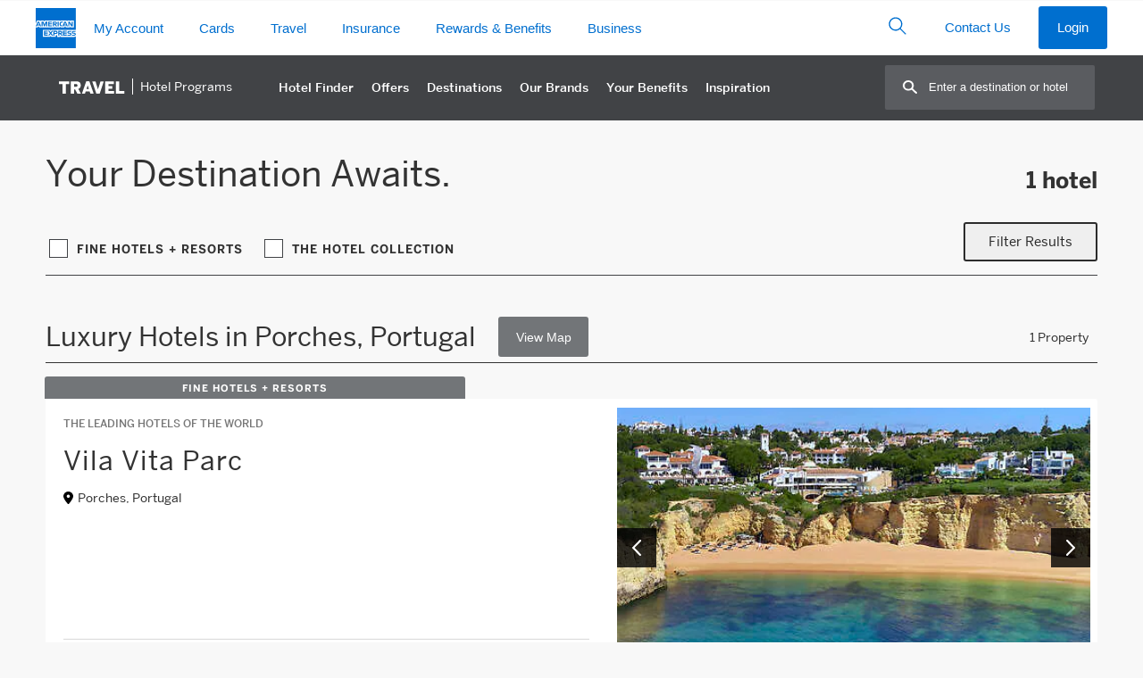

--- FILE ---
content_type: text/html
request_url: https://www.americanexpress.com/en-au/travel/discover/resources/gethotelcount.asp
body_size: 67
content:
1;4,8,11,12,16,23,24,32,33,34,35

--- FILE ---
content_type: application/x-javascript;charset=utf-8
request_url: https://omns.americanexpress.com/id?d_visid_ver=4.6.0&d_fieldgroup=A&mcorgid=5C36123F5245AF470A490D45%40AdobeOrg&mid=01809364332604731569220333986337358764&d_coppa=true&ts=1768998715122
body_size: -32
content:
{"mid":"01809364332604731569220333986337358764"}